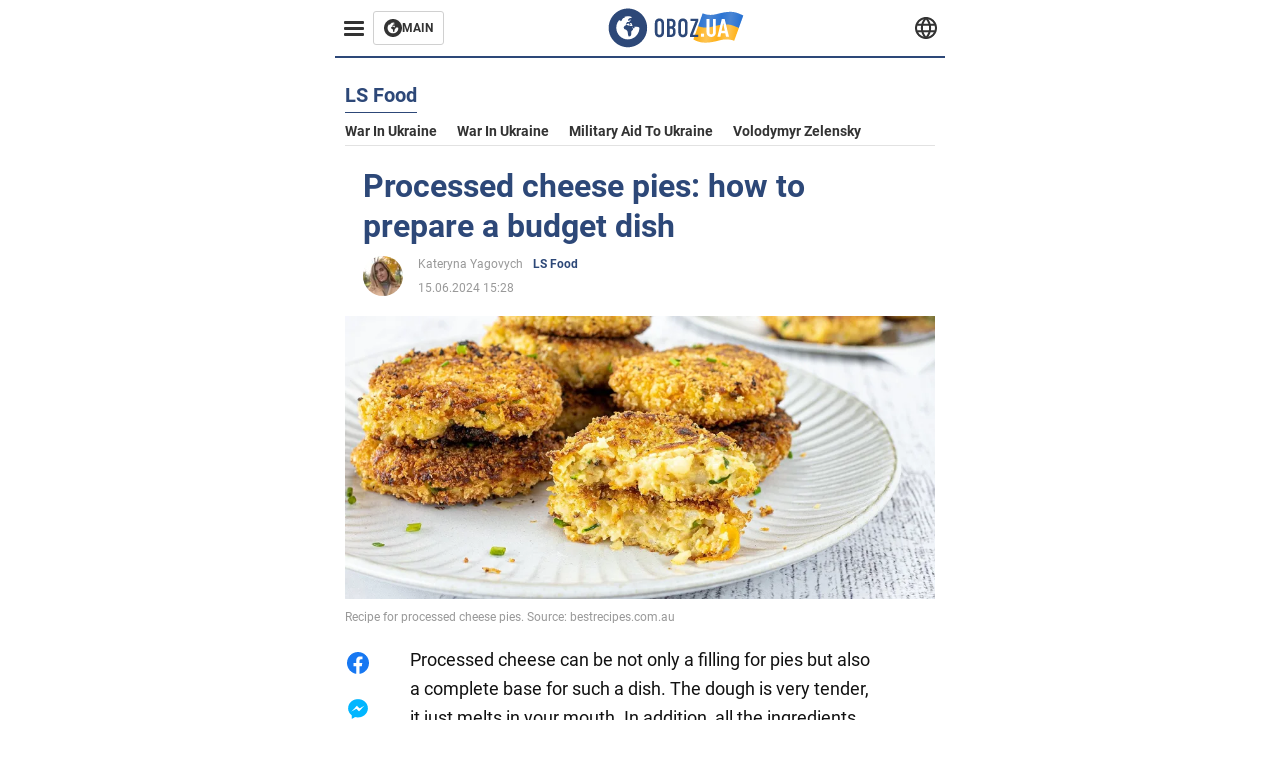

--- FILE ---
content_type: text/html; charset=utf-8
request_url: https://ls-eng.obozrevatel.com/section-ls-food/news-processed-cheese-pies-how-to-prepare-a-budget-dish-15-06-2024.html
body_size: 15892
content:
<!DOCTYPE html><html lang="en"><head><meta charSet="utf-8"><meta name="viewport" content="width=device-width, initial-scale=1.0, maximum-scale=1"><meta name="theme-color" content="#161A26"><link rel="dns-prefetch" href="//securepubads.g.doubleclick.net"><link rel="preconnect" href="//securepubads.g.doubleclick.net"><link rel="dns-prefetch" href="//cm.g.doubleclick.net"><link rel="preconnect" href="//cm.g.doubleclick.net"><title>Processed cheese pies: how to prepare a budget dish | OBOZ.UA</title><meta name="description" content="Very delicate taste | OBOZ.UA"><link rel="preload" as="image" imageSrcset="https://i2.obozrevatel.com/news/2024/6/15/french-onion-and-cheese-patties-967390-2.jpg?size=930x441 1000w, https://i2.obozrevatel.com/news/2024/6/15/french-onion-and-cheese-patties-967390-2.jpg?size=630x299 888w" imageSizes="(max-width: 887px) 888px,  				1000px"><meta property="og:type" content="website"><meta property="og:title" content="Processed cheese pies: how to prepare a budget dish"><meta property="og:description" content="Very delicate taste | OBOZ.UA"><meta property="og:site_name" content="OBOZ.UA"><meta property="og:image" content="https://i2.obozrevatel.com/news/2024/6/15/french-onion-and-cheese-patties-967390-2.jpg?size=2010x1050"><meta property="og:image:type" content="image/jpg"><meta property="og:image:width" content="2010px"><meta property="og:image:height" content="1050px"><meta property="og:url" content="https://ls-eng.obozrevatel.com/section-ls-food/news-processed-cheese-pies-how-to-prepare-a-budget-dish-15-06-2024.html"><meta name="twitter:card" content="summary_large_image"><meta name="twitter:title" content="Processed cheese pies: how to prepare a budget dish"><meta name="twitter:description" content="Very delicate taste | OBOZ.UA"><meta name="twitter:image" content="https://i2.obozrevatel.com/news/2024/6/15/french-onion-and-cheese-patties-967390-2.jpg?size=2010x1050"><meta name="twitter:dnt" content="on"><link rel="canonical" href="https://ls-eng.obozrevatel.com/section-ls-food/news-processed-cheese-pies-how-to-prepare-a-budget-dish-15-06-2024.html"><link rel="alternate" hrefLang="en" href="https://ls-eng.obozrevatel.com/section-ls-food/news-processed-cheese-pies-how-to-prepare-a-budget-dish-15-06-2024.html"><link rel="amphtml" href="https://ls-eng.obozrevatel.com/section-ls-food/newsamp-processed-cheese-pies-how-to-prepare-a-budget-dish-15-06-2024.html"><script type="application/ld+json">{"@context":"https://schema.org","@type":"BreadcrumbList","itemListElement":[{"@type":"ListItem","position":1,"item":{"@id":"https://ls-eng.obozrevatel.com/","name":"ENG OBOZLIFE"}},{"@type":"ListItem","position":2,"item":{"@id":"https://ls-eng.obozrevatel.com/section-ls-food/","name":"LS Food"}},{"@type":"ListItem","position":3,"item":{"@id":"https://ls-eng.obozrevatel.com/section-ls-food/news-processed-cheese-pies-how-to-prepare-a-budget-dish-15-06-2024.html","name":"Processed cheese pies: how to prepare a budget dish"}}]}</script><script type="application/ld+json">{"@context":"https://schema.org","@type":"NewsArticle","mainEntityOfPage":{"@type":"WebPage","@id":"https://ls-eng.obozrevatel.com/section-ls-food/news-processed-cheese-pies-how-to-prepare-a-budget-dish-15-06-2024.html"},"headline":"Processed cheese pies: how to prepare a budget dish","description":"Very delicate taste","url":"https://ls-eng.obozrevatel.com/section-ls-food/news-processed-cheese-pies-how-to-prepare-a-budget-dish-15-06-2024.html","image":{"@type":"ImageObject","url":"https://i2.obozrevatel.com/news/2024/6/15/french-onion-and-cheese-patties-967390-2.jpg?size=2010x1050"},"datePublished":"2024-06-15T12:28:00.000Z","dateModified":"2024-06-15T12:28:00.000Z","author":[{"@type":"Person","name":"Kateryna Yagovych","image":"https://i2.obozrevatel.com/person/2023/3/19/yagovich-ekaterina1.png?size=1000x1000","url":"https://eng.obozrevatel.com/person-ekaterina-yagovich.html"}],"publisher":{"@type":"Organization","name":"ENG OBOZLIFE","logo":{"@type":"ImageObject","url":"https://cdn2.obozrevatel.com/img/obozevatel_logo.png","width":"164","height":"40"}},"articleSection":"LS Food","articleBody":"Processed cheese can be not only a filling for pies but also a complete base for such a dish. The dough is very tender, it just melts in your mouth. In addition, all the ingredients are very budget-friendly.\nThe idea of making processed cheese pies was published on the Instagram page of food blogger mrs.demenchuk.\n\nIngredients:\n\nprocessed cheese (can be hard) - 2 pcs\negg - 2 pcs\nflour - 3 tbsp\nsalt, pepper - to taste\nbreading or flour\n\nMethod of preparation:\n\n1. Grate the cheese.\n\n2. Add the egg, flour, salt and pepper.\n\n3. Mix everything well.\n4. Form as desired.\n\n5. Roll in breading and fry on both sides under a lid."}</script><script>var _Oboz_News_pageType = "News";</script><script>
                    var viewport = Math.floor(window.innerWidth / 50) * 50;
                    var notsyCmd = window.notsyCmd || [];
                    notsyCmd.push(function (){
                        window.notsyInit({
                            
                            "page":"article_desktop",
                            "targeting":[
                                ["pageType","newsFull"],
                                ["platform","desktop"],
                                ["language", "en"],
                                ["domain", "ls-eng.obozrevatel.com"],
                                ["viewport", viewport],
                                ["page_view_count", null],
                                ,
                                ["authors", ["Kateryna Yagovych"]],
                                ["section", ["LS Food"]],
                                ["news_id", 37787],
                                ,
                            ].filter(Boolean)
                        })
                    })
                </script><script type="module">
                            import PhotoSwipeLightbox from '/photoswipe-lightbox.esm.js';

                            const lightbox = new PhotoSwipeLightbox({
                                gallery: '.newsFull',
                                children: '.newsFull_imageLink, .newsFull_mainImageLink',
                                pswpModule: () => import("/photoswipe.esm.js"),
                                wheelToZoom: true,
                                tapAction: (pt, e) => {
                                    if (e.target.classList.contains('pswp__img')) {
                                        pswp.next();
                                    } else {
                                        pswp.close();
                                    }
                                },
                            });

                            lightbox.init();
                        </script><link rel="preload" href="https://fonts.gstatic.com/s/roboto/v20/KFOkCnqEu92Fr1Mu51xMIzIFKw.woff2" as="font" type="font/woff2" crossOrigin="anonymous"><link rel="preload" href="https://fonts.gstatic.com/s/roboto/v20/KFOkCnqEu92Fr1Mu51xIIzI.woff2" as="font" type="font/woff2" crossOrigin="anonymous"><link rel="preload" href="https://fonts.gstatic.com/s/roboto/v20/KFOmCnqEu92Fr1Mu5mxKOzY.woff2" as="font" type="font/woff2" crossOrigin="anonymous"><link rel="preload" href="https://fonts.gstatic.com/s/roboto/v20/KFOmCnqEu92Fr1Mu4mxK.woff2" as="font" type="font/woff2" crossOrigin="anonymous"><link rel="preload" href="https://fonts.gstatic.com/s/roboto/v20/KFOlCnqEu92Fr1MmWUlfABc4EsA.woff2" as="font" type="font/woff2" crossOrigin="anonymous"><link rel="preload" href="https://fonts.gstatic.com/s/roboto/v20/KFOlCnqEu92Fr1MmWUlfBBc4.woff2" as="font" type="font/woff2" crossOrigin="anonymous"><link rel="preload" href="https://fonts.gstatic.com/s/ptsans/v16/jizaRExUiTo99u79D0KExQ.woff2" as="font" type="font/woff2" crossOrigin="anonymous"><link rel="preload" href="https://cdn2.obozrevatel.com/commons/index.min.css?v=965878200" as="style"><link rel="preload" href="https://cdn2.obozrevatel.com/commons/index.min.js?v=965878200" as="script"><link rel="preload" href="https://cdn2.obozrevatel.com/libs/lazyLoaderImage/index.min.js?v=965878200" as="script"><link rel="preload" href="https://securepubads.g.doubleclick.net/tag/js/gpt.js" as="script"><link rel="alternate" type="application/rss+xml" title="Obozrevatel | Latest news" href="https://eng.obozrevatel.com/api/media/out/rss/lastnews.xml"><link rel="shortcut icon" href="https://cdn2.obozrevatel.com/img/favicons/favicon.ico" type="image/x-icon"><link rel="apple-touch-icon" href="https://cdn2.obozrevatel.com/img/favicons/favicon-72x72.png"><link rel="apple-touch-icon" sizes="96x96" href="https://cdn2.obozrevatel.com/img/favicons/favicon-96x96.png"><link rel="apple-touch-icon" sizes="128x128" href="https://cdn2.obozrevatel.com/img/favicons/favicon-128x128.png"><link rel="apple-touch-icon" sizes="144x144" href="https://cdn2.obozrevatel.com/img/favicons/favicon-144x144.png"><link rel="apple-touch-icon-precomposed" href="https://cdn2.obozrevatel.com/img/favicons/favicon-72x72.png"><link rel="apple-touch-icon-precomposed" sizes="96x96" href="https://cdn2.obozrevatel.com/img/favicons/favicon-96x96.png"><link rel="apple-touch-icon-precomposed" sizes="128x128" href="https://cdn2.obozrevatel.com/img/favicons/favicon-128x128.png"><link rel="apple-touch-icon-precomposed" sizes="144x144" href="https://cdn2.obozrevatel.com/img/favicons/favicon-144x144.png"><link rel="stylesheet" href="https://cdn2.obozrevatel.com/commons/index.min.css?v=965878200"><script>var _Oboz_Core_env = "production";var _Oboz_context = {"cookie":{"cookie":"","parsedCookie":{},"newCookie":{"oboz_trafficSource":{"value":"direct","options":{"path":"/","max-age":1800,"domain":".obozrevatel.com"}},"oboz_userPageViewCount":{"value":"1","options":{"path":"/","max-age":1800,"domain":".obozrevatel.com"}}}},"httpRequestHeaders":{"host":"ls-eng.obozrevatel.com","x-request-id":"e5f4c039655b834a792ad5c02a718ff9","x-real-ip":"104.23.243.247","x-forwarded-for":"104.23.243.247","x-forwarded-host":"ls-eng.obozrevatel.com","x-forwarded-port":"80","x-forwarded-proto":"http","x-forwarded-scheme":"http","x-scheme":"http","x-original-forwarded-for":"18.222.76.14","x-platform-device":"desktop","sec-fetch-site":"none","sec-fetch-mode":"navigate","accept-encoding":"gzip, br","sec-fetch-dest":"document","cf-ray":"9c308b1a28ccb965-CMH","sec-fetch-user":"?1","pragma":"no-cache","cache-control":"no-cache","upgrade-insecure-requests":"1","user-agent":"Mozilla/5.0 (Macintosh; Intel Mac OS X 10_15_7) AppleWebKit/537.36 (KHTML, like Gecko) Chrome/131.0.0.0 Safari/537.36; ClaudeBot/1.0; +claudebot@anthropic.com)","accept":"text/html,application/xhtml+xml,application/xml;q=0.9,image/webp,image/apng,*/*;q=0.8,application/signed-exchange;v=b3;q=0.9","cdn-loop":"cloudflare; loops=1","cf-connecting-ip":"18.222.76.14","cf-ipcountry":"US","cf-visitor":"{\"scheme\":\"https\"}"},"langCode":"en","languages":[],"platform":"desktop","url":"https://ls-eng.obozrevatel.com/section-ls-food/news-processed-cheese-pies-how-to-prepare-a-budget-dish-15-06-2024.html","defaultLangCode":"en","isAmp":false,"domain":"ls","ampUrl":"https://ls-eng.obozrevatel.com/section-ls-food/newsamp-processed-cheese-pies-how-to-prepare-a-budget-dish-15-06-2024.html","homeUrl":"https://ls-eng.obozrevatel.com/","homeUrlDefault":"https://eng.obozrevatel.com/","pageUrls":{"en":{"url":"https://ls-eng.obozrevatel.com/section-ls-food/news-processed-cheese-pies-how-to-prepare-a-budget-dish-15-06-2024.html","rssLastNews":"https://eng.obozrevatel.com/api/media/out/rss/lastnews.xml"}}};</script></head><body><noscript><iframe height="0" width="0" style="display:none;visibility:hidden" src="https://www.googletagmanager.com/ns.html?id=GTM-5ZV62SC"></iframe></noscript><svg display="none"><symbol id="common-views" viewBox="-2 -2 32 21"><path fill="currentColor" d="M14,0C6.3,0,0,4.7,0,10.7a5.4,5.4,0,0,0,.3,1.9C1.2,8.8,5,5.7,10.1,4.5A7.2,7.2,0,0,0,7.4,10,6.8,6.8,0,0,0,14,17a6.8,6.8,0,0,0,6.6-7,7.3,7.3,0,0,0-2.5-5.5c4.9,1.1,8.8,4.3,9.8,8.1,0-.7.1-1.4.1-1.9C28,4.7,21.7,0,14,0Z"></path></symbol><symbol id="common-arrowLeft" viewBox="0 0 16 45"><path d="M12.4238 43.2222C12.8379 43.9394 13.7555 44.1854 14.4729 43.7712C15.1903 43.3571 15.436 42.4394 15.0219 41.7222L3.93988 22.5276L15.0254 3.32639C15.4398 2.60904 15.1937 1.69113 14.4765 1.27752C13.7593 0.863908 12.8419 1.1094 12.4275 1.82676L0.927643 21.7453C0.657071 22.2169 0.651494 22.8319 0.923831 23.3036L12.4238 43.2222Z" fill="currentColor"></path></symbol><symbol id="common-more" viewBox="0 0 25 24" fill="currentColor" xmlns="http://www.w3.org/2000/svg"><circle cx="4.66602" cy="12" r="2"></circle><circle cx="12.666" cy="12" r="2"></circle><circle cx="20.666" cy="12" r="2"></circle></symbol></svg><header class="header"><div class="header_warpp"><div class="header_menu"><div class="header_menuWrapp"><button class="header_menuBtn"><span class="header_menuIcon"></span></button><div class="btn_main"><div class="btn_mainIcon"><svg xmlns="http://www.w3.org/2000/svg" width="18" height="18" viewBox="0 0 18 18" fill="none"><path d="M8.99996 0C4.04036 0 0 4.019 0 9C0 13.981 4.04036 18 8.99996 18C13.9809 18 17.9999 13.9596 17.9999 9C18.0213 4.019 13.9809 0 8.99996 0ZM14.3871 9.23515C14.2375 12.0998 11.8859 14.3658 8.97858 14.3658C5.98572 14.3658 3.57005 11.9501 3.57005 8.95724C3.57005 7.78147 3.93347 6.69121 4.5748 5.81473C4.85271 5.42993 5.23751 5.38717 5.34439 5.40855C5.34439 5.40855 5.38715 5.49406 5.45128 5.6437C5.51541 5.79335 5.60092 5.87886 5.70781 5.87886C5.85745 5.87886 5.98572 5.72922 6.11399 5.42993C6.26363 5.04513 6.45603 4.7886 6.62705 4.63895C6.81945 4.48931 6.99047 4.38242 7.18286 4.31829C7.247 4.29691 7.31113 4.29691 7.37526 4.27553C7.46077 4.25416 7.5249 4.2114 7.5249 4.16865C7.5249 4.06176 7.48215 3.97625 7.37526 3.89074C7.82419 3.69834 8.40139 3.59145 9.08547 3.59145C9.70542 3.59145 10.0475 3.67696 10.0475 3.67696C10.5178 3.80523 10.8598 4.019 10.8384 4.16865C10.8171 4.31829 10.6033 4.4038 10.3681 4.36104C10.133 4.31829 9.7268 4.51069 9.47026 4.74584C9.21373 4.981 9.04271 5.28028 9.08547 5.38717C9.12822 5.49406 9.23511 5.62233 9.27787 5.62233C9.342 5.6437 9.40613 5.70784 9.44889 5.77197C9.49164 5.8361 9.57715 5.85748 9.61991 5.81473C9.68404 5.77197 9.7268 5.66508 9.70542 5.53682C9.70542 5.42993 9.81231 5.23753 9.96195 5.13064C10.1116 5.02375 10.2185 5.08789 10.2185 5.28028C10.2185 5.47268 10.133 5.72922 10.0261 5.8361C9.94057 5.96437 9.68404 6.13539 9.47026 6.2209C9.25649 6.30641 8.59378 6.19952 8.42276 6.43468C8.31588 6.58432 8.65792 6.73397 8.44414 6.84085C8.31588 6.90499 8.16623 6.84086 8.1021 6.96912C8.03797 7.09739 7.99521 7.33254 8.1021 7.41805C8.23036 7.54632 8.61516 7.3753 8.63654 7.22565C8.65792 7.05463 8.80756 7.05463 8.91445 7.07601C9.02133 7.09739 9.17098 7.05463 9.23511 6.9905C9.29924 6.92637 9.44889 6.92637 9.5344 6.9905C9.61991 7.05463 9.74817 7.20428 9.76955 7.33254C9.81231 7.43943 9.83368 7.52494 9.68404 7.61045C9.61991 7.65321 9.64128 7.71734 9.70542 7.73872C9.76955 7.78147 9.96195 7.7601 10.0261 7.71734C10.0902 7.67458 10.133 7.54632 10.1543 7.48218C10.1757 7.41805 10.2826 7.46081 10.3467 7.43943C10.4109 7.39667 10.3681 7.3753 10.2826 7.24703C10.1757 7.11876 9.98333 7.07601 9.96195 6.84085C9.94057 6.75534 10.1543 6.73397 10.3681 6.73397C10.5605 6.73397 10.7743 6.94774 10.8171 7.20428C10.8598 7.46081 10.9667 7.65321 11.0522 7.65321C11.1377 7.65321 11.1377 8.08076 10.9881 8.12352C10.8384 8.16627 10.4964 8.18765 10.2185 8.10214C9.7268 7.97387 9.1496 7.84561 8.97858 7.82423C8.78618 7.80285 8.63654 7.65321 8.4869 7.63183C8.18761 7.58907 7.82419 7.90974 7.82419 7.90974C7.43939 8.038 7.18286 8.31591 7.11873 8.55107C7.07598 8.78622 7.09735 9.12827 7.16149 9.29929C7.22562 9.47031 7.52491 9.66271 7.80281 9.72684C8.08072 9.79097 8.50827 10.133 8.7648 10.4964C8.9572 11.266 9.04271 11.9074 9.04271 11.9074C9.10685 12.399 9.25649 12.8694 9.40613 12.9549C9.55577 13.0618 10.1971 12.9121 10.4109 12.4846C10.646 12.057 10.5605 10.9026 10.6247 10.6675C10.6888 10.4537 11.3301 9.962 11.3729 9.74822C11.4156 9.55582 11.3301 9.27791 11.3301 9.27791C11.1377 8.82898 11.0094 8.44418 11.0522 8.4228C11.095 8.40143 11.2232 8.59382 11.3301 8.87173C11.437 9.12827 11.7149 9.29929 11.9073 9.21378C12.1211 9.12827 12.1425 8.82898 11.9928 8.50831C12.4845 8.46556 12.9762 8.46556 13.4037 8.50831C13.8313 8.55107 14.1947 8.72209 14.2802 8.8076C14.3871 9.08551 14.3871 9.23515 14.3871 9.23515Z" fill="#333333"></path></svg></div><div class="btn_mainTitle">MAIN</div><a class="btn_mainLink" href="https://www.obozrevatel.com/" target="_blank"></a></div></div><nav class="header_menuNav"><div class="header_menuList"><div class="header_menuLogo"><a class="header_menuLogoLink" href="https://ls-eng.obozrevatel.com/"></a><img class="header_menuLogoImg" src="https://cdn2.obozrevatel.com/img/Logo_Blue_Flag.svg" alt="logo"></div></div></nav></div><div class="header_content"><div class="header_logo"><img src="https://cdn2.obozrevatel.com/img/Logo_Blue_Flag.svg" alt="logo"><a class="header_logoLink" href="https://eng.obozrevatel.com/"></a></div><nav class="header_lineMenu adaptiveLine --default"><div class="header_lineMenuItems adaptiveLine_items"></div><div class="header_lineMenuNavItemMore adaptiveLine_more header_lineMenuNavItem"><div class="navItemMore moreBtn opener"><div class="icon --icon-more"><svg xmlns="http://www.w3.org/2000/svg" version="1.1" preserveAspectRatio="xMinYMin" fill="none"><use href="#common-more"></use></svg></div></div><div class="navItemMore_items more_items"></div></div></nav></div><div class="header_lang "><div class="header_langBtn"><div class="socialIcon --planet"><svg width="22" height="22" viewBox="0 0 22 22" fill="none" xmlns="http://www.w3.org/2000/svg"><g clip-path="url(#clip0_225_1412)"><path fill-rule="evenodd" clip-rule="evenodd" d="M4.63095 2.03241C6.49216 0.711213 8.71814 0.00146484 11.0006 0.00146484C13.2831 0.00146484 15.5091 0.711213 17.3703 2.03241C19.2315 3.35361 20.6358 5.22086 21.3887 7.37557L21.3888 7.37582C21.7854 8.51164 22.0002 9.73187 22.0002 10.9998H20.9625L22.0002 10.9986C22.0002 10.999 22.0002 10.9994 22.0002 10.9998C22.0015 12.2336 21.7949 13.4589 21.3891 14.6241L21.3887 14.6251C20.6358 16.7798 19.2315 18.6471 17.3703 19.9683C15.5091 21.2895 13.2831 21.9992 11.0006 21.9992C8.71814 21.9992 6.49216 21.2895 4.63095 19.9683C2.76975 18.6471 1.36543 16.7798 0.612508 14.6251L0.612137 14.624C0.206389 13.4588 -0.000218116 12.2336 0.000981759 10.9998C-0.000152653 9.76628 0.206461 8.54143 0.612157 7.37657L0.612508 7.37557C1.36543 5.22086 2.76975 3.35361 4.63095 2.03241ZM11.0006 2.07687C9.14862 2.07687 7.34247 2.65275 5.83229 3.72477C4.73582 4.50311 3.83478 5.51502 3.18957 6.68018H18.8117C18.1664 5.51502 17.2654 4.50311 16.1689 3.72477C14.6588 2.65275 12.8526 2.07687 11.0006 2.07687ZM2.36101 8.75558C2.17151 9.48722 2.07561 10.241 2.07638 10.9987V11.0009C2.07557 11.759 2.17148 12.5131 2.36105 13.2451H19.6402C19.8298 12.5131 19.9257 11.759 19.9248 11.0009V10.9998C19.9248 10.2234 19.826 9.47148 19.6405 8.75558H2.36101ZM18.8117 15.3205C18.1664 16.4856 17.2654 17.4976 16.1689 18.2759C14.6588 19.3479 12.8526 19.9238 11.0006 19.9238C9.14862 19.9238 7.34247 19.3479 5.83229 18.2759C4.73582 17.4976 3.83478 16.4856 3.18957 15.3205H18.8117Z" fill="#333333"></path><path fill-rule="evenodd" clip-rule="evenodd" d="M11.0005 0.000488281C11.2757 0.000488281 11.5397 0.109817 11.7343 0.304424C17.6407 6.21087 17.6407 15.7894 11.7343 21.6958C11.5397 21.8904 11.2757 21.9997 11.0005 21.9997C10.7253 21.9997 10.4614 21.8904 10.2667 21.6958C4.3603 15.7894 4.3603 6.21087 10.2667 0.304424C10.4614 0.109817 10.7253 0.000488281 11.0005 0.000488281ZM11.0005 2.56826C15.1181 7.42239 15.1181 14.5778 11.0005 19.432C6.88292 14.5778 6.88292 7.42239 11.0005 2.56826Z" fill="#333333"></path></g><defs><clipPath id="clip0_225_1412"><rect width="22" height="22" fill="white"></rect></clipPath></defs></svg></div></div><div class="header_langList"></div></div></div></header><main class="main"><aside class="asideBanner"><div class="asideBanner_item"></div></aside><div class="main_content"><article class="sectionTopHeding"><div class="sectionTopHeding_title"><p class="sectionPage_h1">LS Food</p></div><div class="sectionTopHeding_list"><a href="https://eng.obozrevatel.com/tag-war-in-ukraine.html" class="sectionTopHeding_link">War in Ukraine</a><a href="https://eng.obozrevatel.com/tag-ukrainian-armed-forces-counter-offensive.html" class="sectionTopHeding_link">War in Ukraine</a><a href="https://eng.obozrevatel.com/tag-military-aid-to-ukraine.html" class="sectionTopHeding_link">Military aid to Ukraine</a><a href="https://eng.obozrevatel.com/person-vladimir-zelensky.html" class="sectionTopHeding_link">Volodymyr Zelensky</a></div></article><div class="sectionCol"><div class="sectionCol_item"><section class="newsFull" data-news-id="37787" data-url="https://ls-eng.obozrevatel.com/section-ls-food/news-processed-cheese-pies-how-to-prepare-a-budget-dish-15-06-2024.html" data-lang="en" data-title="Processed cheese pies: how to prepare a budget dish | OBOZ.UA" data-section-id="12"><svg display="none"><symbol id="newsFull-facbook-circle" viewBox="0 0 20 20"><path fill-rule="evenodd" clip-rule="evenodd" d="M11.2968 19.9167C16.207 19.2809 20 15.0834 20 10C20 4.47715 15.5228 0 10 0C4.47715 0 0 4.47715 0 10C0 14.9693 3.6247 19.0921 8.37443 19.8685V12.932H6V10.0583H8.37443V7.96117C8.37443 4.52427 10.621 4 11.9178 4C12.5779 4 13.3136 4.10057 13.8123 4.16874C13.8794 4.17791 13.9422 4.1865 14 4.19417V6.64078H12.831C11.516 6.64078 11.2603 7.67638 11.2968 8.19417V10.0583H13.8904L13.4521 12.932H11.2968V19.9167Z" fill="#1778F2"></path></symbol><symbol id="newsFull-facbookMessager" viewBox="0 0 20 20"><path d="M0 9.25917C0 12.1725 1.45339 14.7717 3.72599 16.4692V20L7.13113 18.1317C8.0395 18.3825 9.00204 18.5192 9.99958 18.5192C15.5223 18.5192 20 14.3742 20 9.26C20.0008 4.14583 15.5231 0 10.0004 0C4.47769 0 0 4.145 0 9.25917H0ZM8.94537 6.66583L11.5538 9.38167L16.4599 6.66583L10.993 12.4675L8.44702 9.7525L3.47764 12.4683L8.94537 6.66583Z" fill="#01B6FF"></path></symbol><symbol id="newsFull-clock" viewBox="0 0 16 16"><circle cx="7.5" cy="7.5" r="6" stroke="#2D4878"></circle><rect x="7" y="7" width="4" height="1" fill="#2D4878"></rect><rect x="7" y="8" width="5" height="1" transform="rotate(-90 7 8)" fill="#2D4878"></rect></symbol><symbol id="newsFull-facebookMessanger" viewBox="0 0 20 20"><path d="M0 9.25917C0 12.1725 1.45339 14.7717 3.72599 16.4692V20L7.13113 18.1317C8.0395 18.3825 9.00204 18.5192 9.99958 18.5192C15.5223 18.5192 20 14.3742 20 9.26C20.0008 4.14583 15.5231 0 10.0004 0C4.47769 0 0 4.145 0 9.25917H0ZM8.94537 6.66583L11.5538 9.38167L16.4599 6.66583L10.993 12.4675L8.44702 9.7525L3.47764 12.4683L8.94537 6.66583Z" fill="#01B6FF"></path></symbol><symbol id="newsFull-telegram" viewBox="0 0 20 20"><path d="M0.931254 9.01823L18.668 2.08486C19.4912 1.78334 20.2102 2.28846 19.9435 3.55049L19.945 3.54893L16.925 17.9737C16.7012 18.9963 16.1018 19.245 15.2632 18.7632L10.6642 15.3268L8.44599 17.4934C8.20071 17.7421 7.99376 17.9519 7.51853 17.9519L7.84506 13.2069L16.3685 5.40001C16.7395 5.06896 16.2857 4.88246 15.7967 5.21195L5.2635 11.9355L0.722766 10.4994C-0.262949 10.1823 -0.284411 9.50004 0.931254 9.01823Z" fill="#0088CC"></path></symbol><symbol id="newsFull-twitter" viewBox="0 0 20 20"><path d="M19.9061 4.07991C19.2801 4.3399 18.529 4.59989 17.903 4.72988C18.2786 4.72988 18.6542 4.07991 18.9045 3.81992C19.1549 3.42994 19.4053 3.03995 19.5305 2.51998V2.38998H19.4053C18.7793 2.77997 17.903 3.16995 17.1518 3.29994C17.0266 3.29994 17.0266 3.29994 17.0266 3.29994C16.1911 2.43241 14.9493 2 13.7715 2C12.6197 2 11.3142 2.75883 10.6416 3.68993C10.266 4.2099 10.0156 4.72988 9.89045 5.37985C9.76526 6.02982 9.76526 6.5498 9.89045 7.19977C9.89045 7.32977 9.89045 7.32977 9.76526 7.32977C6.51017 6.80979 3.75587 5.50985 1.50235 2.90996C1.37715 2.77997 1.37715 2.77997 1.25196 2.90996C0.250391 4.46989 0.751174 6.80979 2.00313 8.10973C2.12833 8.23973 2.37872 8.36972 2.50391 8.49972C2.37872 8.49972 1.62754 8.36972 0.876369 7.97974C0.751174 7.97974 0.751174 7.97974 0.751174 8.10973C0.751174 8.23973 0.751174 8.36972 0.751174 8.62971C0.876369 10.1896 2.00313 11.6196 3.38028 12.1396C3.50548 12.2696 3.75587 12.2696 3.88106 12.2696C3.50548 12.3995 3.25509 12.3995 2.37872 12.2696C2.25352 12.2696 2.25352 12.2696 2.25352 12.3995C2.8795 14.3495 4.38185 14.8694 5.50861 15.2594C5.6338 15.2594 5.759 15.2594 6.00939 15.2594C5.6338 15.7794 4.38185 16.2994 3.75587 16.4294C2.62911 17.0793 1.37715 17.2093 0.250391 17.0793C0.125196 17.0793 0 17.0793 0 17.0793V17.2093C0.250391 17.3393 0.500782 17.4693 0.751174 17.5993C1.50235 17.9893 2.25352 18.3793 3.0047 18.5093C7.13615 19.6792 11.7684 18.7693 14.7731 15.6494C17.1518 13.1795 18.0282 9.66967 18.0282 6.28981C18.0282 6.15982 18.1534 6.02982 18.2786 6.02982C18.9045 5.50985 19.4053 4.98987 19.9061 4.3399C20.0313 4.2099 20.0313 4.07991 19.9061 4.07991C20.0313 4.07991 20.0313 4.07991 19.9061 4.07991C20.0313 3.94992 20.0313 4.07991 19.9061 4.07991Z" fill="#33CCFF"></path></symbol><symbol id="newsFull-fax" viewBox="0 0 20 18"><path d="M18 3C17 3 17.8163 3 17 3C17 2.25858 17 1.5 17 1C17 0.5 16.5 0 16 0C15.5 0 4.5 0 4 0C3.5 0 3 0.5 3 1C3 1.5 3 2.25858 3 3C2.18366 3 3 3 2 3C1 3 0 4 0 5C0 6 0 10 0 11C0 12 1 13 2 13C3 13 2.18366 13 3 13C3 14.4175 3 16.5 3 17C3 17.5 3.5 18.0001 4 18C4.5 17.9999 8.07213 17.9999 10.0001 17.9999C11.9281 17.9999 15.5 18 16 18C16.5 18 17 17.5 17 17C17 16.5 17 14.3688 17 13C17.8163 13 17 13 18 13C19 13 20 12 20 11C20 10 20 6 20 5C20 4 19 3 18 3ZM3 7C2.5 7 2 6.5 2 6C2 5.5 2.5 5 3 5C3.5 5 4 5.5 4 6C4 6.5 3.5 7 3 7ZM16 17H4V10H16V17ZM16 3C12.0544 3 7.94559 3 4 3C4 2.53319 4 2.5 4 2C4 1.5 4.5 1 5 1C5.5 1 14.5 1 15 1C15.5 1 16 1.5 16 2C16 2.5 16 2.53322 16 3Z" fill="#999999"></path></symbol><symbol id="newsFull-latter" viewBox="0 0 20 14"><path d="M18.9954 0.264923C18.7023 0.0963867 18.3624 0 18 0H2C1.63317 0 1.28941 0.0987585 0.993848 0.271138L9.28442 8.56171C9.67494 8.95224 10.3081 8.95223 10.6986 8.56171L18.9954 0.264923Z" fill="#999999"></path><path d="M19.7109 0.963659L13.7331 6.9415L19.7538 12.9622C19.9107 12.6767 20 12.3488 20 12V2C20 1.62061 19.8944 1.26589 19.7109 0.963659Z" fill="#999999"></path><path d="M13.0259 7.64861L11.4057 9.26882C10.6247 10.0499 9.35836 10.0499 8.57731 9.26882L6.95711 7.64861L0.921279 13.6844C1.23251 13.8842 1.60273 14 2 14H18C18.3929 14 18.7593 13.8867 19.0684 13.691L13.0259 7.64861Z" fill="#999999"></path><path d="M6.25 6.9415L0.282728 0.974232C0.103193 1.27415 0 1.62503 0 2V12C0 12.3443 0.0870182 12.6683 0.240264 12.9512L6.25 6.9415Z" fill="#999999"></path></symbol><symbol id="newsFull-copy" viewBox="0 0 20 20"><path d="M2.42405 17.576C2.8759 18.0284 3.4127 18.3872 4.00363 18.6315C4.59455 18.8759 5.22794 19.0011 5.8674 19C6.50701 19.0011 7.14054 18.8759 7.73161 18.6315C8.32269 18.3871 8.85967 18.0284 9.31173 17.576L11.378 15.5091C11.7582 15.1288 11.7581 14.5122 11.3778 14.1319C10.9975 13.7515 10.3807 13.7516 10.0004 14.132L7.93439 16.1987C7.38547 16.7451 6.64245 17.0519 5.86789 17.0519C5.09333 17.0519 4.35031 16.7451 3.80139 16.1987C3.25445 15.65 2.94733 14.907 2.94733 14.1323C2.94733 13.3576 3.25445 12.6145 3.80139 12.0659L5.8681 10C6.24857 9.61969 6.24863 9.00293 5.86822 8.62254C5.48794 8.24228 4.87142 8.24222 4.49107 8.62242L2.42405 10.6886C1.51213 11.6027 1 12.8411 1 14.1323C1 15.4234 1.51213 16.6619 2.42405 17.576ZM17.5768 9.31134C18.4882 8.397 19 7.15865 19 5.86766C19 4.57666 18.4882 3.33832 17.5768 2.42398C16.6626 1.5121 15.4241 1 14.1329 1C12.8417 1 11.6032 1.5121 10.6891 2.42398L8.62285 4.49084C8.24261 4.87119 8.24266 5.48777 8.62297 5.86806C9.00335 6.24842 9.62006 6.24836 10.0004 5.86794L12.0664 3.80126C12.6153 3.25482 13.3584 2.94804 14.1329 2.94804C14.9075 2.94804 15.6505 3.25482 16.1994 3.80126C16.7464 4.3499 17.0535 5.09298 17.0535 5.86766C17.0535 6.64234 16.7464 7.38542 16.1994 7.93406L14.1327 9.99994C13.7522 10.3803 13.7522 10.997 14.1326 11.3774C14.5129 11.7577 15.1294 11.7577 15.5097 11.3775L17.5768 9.31134Z" fill="#999999"></path><path d="M7.13604 14.2931C6.7456 14.6836 6.1126 14.6836 5.72205 14.2933L5.70754 14.2788C5.31681 13.8883 5.31672 13.255 5.70733 12.8644L12.8645 5.70738C13.2551 5.31675 13.8885 5.31688 14.279 5.70767L14.2935 5.72218C14.6837 6.11275 14.6836 6.7457 14.2932 7.13611L7.13604 14.2931Z" fill="#999999"></path></symbol></svg><div class="newsFull_header"><h1 class="newsFull_headerTitle">Processed cheese pies: how to prepare a budget dish</h1><div class="author"><div class="author_img"><img src="https://i2.obozrevatel.com/person/2023/3/19/yagovich-ekaterina1.png?size=40x40"><a class="author_imgLink" href="https://eng.obozrevatel.com/person-ekaterina-yagovich.html"></a></div><div class="author_wrapper"><a class="author_name" href="https://eng.obozrevatel.com/person-ekaterina-yagovich.html">Kateryna Yagovych</a><a class="author_label" href="https://ls-eng.obozrevatel.com/section-ls-food/">LS Food</a><time class="author_time">15.06.2024 15:28</time><div class="reaction"></div></div></div></div><div class="newsFull_mainImg"><div class="newsFull_mainImgWrapp" data-video-url="null"><a href="https://i2.obozrevatel.com/news/2024/6/15/french-onion-and-cheese-patties-967390-2.jpg?size=930x441" data-pswp-width="930" data-pswp-height="441" class="newsFull_mainImageLink" target="_blank"><img alt="" src="https://i2.obozrevatel.com/news/2024/6/15/french-onion-and-cheese-patties-967390-2.jpg?size=930x441" srcSet="https://i2.obozrevatel.com/news/2024/6/15/french-onion-and-cheese-patties-967390-2.jpg?size=930x441 1320w, https://i2.obozrevatel.com/news/2024/6/15/french-onion-and-cheese-patties-967390-2.jpg?size=630x299 1000w" loading="eager" fetchpriority="high"></a></div><div class="newsFull_mainImgDesc">Recipe for processed cheese pies. Source: bestrecipes.com.au</div></div><div class="newsFull_body"><div class="newsFull_bodyWrapper"><div class="newsFull_share"><div class="newsFull_shareList"><div class="newsFull_shareItem"><a class="newsFull_shareLink" href="https://www.facebook.com/obozrevatel" target="_blank"></a><img class="newsFull_shareIcon" src="https://cdn2.obozrevatel.com/img/facebook.svg"></div><div class="newsFull_shareItem"><a class="newsFull_shareLink" href="https://m.me/obozrevatel?ref=On-Site%20Subs.FB-plug" target="_blank"></a><img class="newsFull_shareIcon" src="https://cdn2.obozrevatel.com/img/messenger.svg"></div><div class="newsFull_shareItem"><a class="newsFull_shareLink" href="https://t.me/uaobozrevatel" target="_blank"></a><img class="newsFull_shareIcon" src="https://cdn2.obozrevatel.com/img/telegram.svg"></div><div class="newsFull_shareItem"><a class="newsFull_shareLink" href="https://twitter.com/obozrevatel_ua" target="_blank"></a><img class="newsFull_shareIcon" src="https://cdn2.obozrevatel.com/img/twitter.svg"></div></div></div></div><div class="newsFull_text"><p>Processed cheese can be not only a filling for pies but also a complete base for such a dish. The dough is very tender, it just melts in your mouth. In addition, all the ingredients are very budget-friendly.</p><aside class="banner --size_330x280"><div class="banner_title">ADVERTISIMENT</div><div class="OBZ_ITA_336"></div></aside><p>The idea of making processed cheese pies was published on the <a href="https://www.instagram.com/reel/CnfUDxwL8gO/?igshid=MDM4ZDc5MmU%3D" target="_blank" rel="follow">Instagram</a> page of food blogger <a href="https://www.instagram.com/mrs.demenchuk/" rel="follow">mrs.demenchuk.</a></p><div class="newsFull_embed newsFull_imageWrap" data-descr="Recipe for processed cheese pies. Source: Screenshot of a post on the Instagram page of food blogger mrs.demenchuk">
                    <a href="https://i2.obozrevatel.com/gallery/2024/6/15/screenshot127.png" data-pswp-width="671" data-pswp-height="599" target="_blank" class="newsFull_imageLink">
                        <i style="display: block; padding-bottom: min(89.27%, 599px);"></i>
                        <img class="newsFull_image" src="https://i2.obozrevatel.com/gallery/2024/6/15/screenshot127.png" srcset="https://i2.obozrevatel.com/gallery/2024/6/15/screenshot127.png" data-srcset="https://i2.obozrevatel.com/gallery/2024/6/15/screenshot127.png" alt="Processed cheese pies: how to prepare a budget dish" style="max-height: 599px" loading="lazy">
                    </a>
                </div><p><b>Ingredients:</b></p><ul>
<li>processed cheese (can be hard) - 2 pcs</li>
<li>egg - 2 pcs</li>
<li>flour - 3 tbsp</li>
<li>salt, pepper - to taste</li>
<li>breading or flour</li>
</ul><p><b>Method of preparation:</b></p><div class="newsFull_embed newsFull_imageWrap" data-descr="Add eggs to the cheese. Source: Screenshot of a post on the Instagram page of food blogger mrs.demenchuk">
                    <a href="https://i2.obozrevatel.com/gallery/2024/6/15/screenshot123.png" data-pswp-width="313" data-pswp-height="496" target="_blank" class="newsFull_imageLink">
                        <i style="display: block; padding-bottom: min(158.47%, 496px);"></i>
                        <img class="newsFull_image" src="https://i2.obozrevatel.com/gallery/2024/6/15/screenshot123.png" srcset="https://i2.obozrevatel.com/gallery/2024/6/15/screenshot123.png" data-srcset="https://i2.obozrevatel.com/gallery/2024/6/15/screenshot123.png" alt="Processed cheese pies: how to prepare a budget dish" style="max-height: 496px" loading="lazy">
                    </a>
                </div><p>1. Grate the cheese.</p><div class="newsFull_embed newsFull_imageWrap" data-descr="Add flour. Source: Screenshot of a post on the Instagram page of food blogger mrs.demenchuk">
                    <a href="https://i2.obozrevatel.com/gallery/2024/6/15/screenshot125.png" data-pswp-width="286" data-pswp-height="473" target="_blank" class="newsFull_imageLink">
                        <i style="display: block; padding-bottom: min(165.38%, 473px);"></i>
                        <img class="newsFull_image" src="https://i2.obozrevatel.com/gallery/2024/6/15/screenshot125.png" srcset="https://i2.obozrevatel.com/gallery/2024/6/15/screenshot125.png" data-srcset="https://i2.obozrevatel.com/gallery/2024/6/15/screenshot125.png" alt="Processed cheese pies: how to prepare a budget dish" style="max-height: 473px" loading="lazy">
                    </a>
                </div><p>2. Add the egg, flour, salt and pepper.</p><div class="newsFull_embed newsFull_imageWrap" data-descr="Stir the base. Source: Screenshot of a post on the Instagram page of food blogger mrs.demenchuk">
                    <a href="https://i2.obozrevatel.com/gallery/2024/6/15/screenshot126.png" data-pswp-width="320" data-pswp-height="532" target="_blank" class="newsFull_imageLink">
                        <i style="display: block; padding-bottom: min(166.25%, 532px);"></i>
                        <img class="newsFull_image" src="https://i2.obozrevatel.com/gallery/2024/6/15/screenshot126.png" srcset="https://i2.obozrevatel.com/gallery/2024/6/15/screenshot126.png" data-srcset="https://i2.obozrevatel.com/gallery/2024/6/15/screenshot126.png" alt="Processed cheese pies: how to prepare a budget dish" style="max-height: 532px" loading="lazy">
                    </a>
                </div><p>3. Mix everything well.</p><p>4. Form as desired.</p><div class="newsFull_embed newsFull_imageWrap" data-descr="Dip in sauce. Source: Screenshot of a post on the Instagram page of food blogger mrs.demenchuk">
                    <a href="https://i2.obozrevatel.com/gallery/2024/6/15/screenshot124.png" data-pswp-width="321" data-pswp-height="532" target="_blank" class="newsFull_imageLink">
                        <i style="display: block; padding-bottom: min(165.73%, 532px);"></i>
                        <img class="newsFull_image" src="https://i2.obozrevatel.com/gallery/2024/6/15/screenshot124.png" srcset="https://i2.obozrevatel.com/gallery/2024/6/15/screenshot124.png" data-srcset="https://i2.obozrevatel.com/gallery/2024/6/15/screenshot124.png" alt="Processed cheese pies: how to prepare a budget dish" style="max-height: 532px" loading="lazy">
                    </a>
                </div><p>5. Roll in breading and fry on both sides under a lid.</p><aside class="banner --size_330x280"><div class="banner_title">ADVERTISIMENT</div><div class="OBZ_BTA_300"></div></aside><div class="newsFull_textTag"></div><div class="newsFull_breadcrumbs"><a href="/"><img class="breadcrumbs_logoIcon" src="https://cdn2.obozrevatel.com/img/Logo_Blue_Flag.svg" alt="home logo"></a><span>/</span><a href="https://ls-eng.obozrevatel.com/section-ls-food/">LS Food</a><span>/</span><span>Processed cheese pies:...</span></div></div></div></section><div class="endlessScroll_place"></div><aside class="banner banner_partner "><div class="banner_title">ADVERTISIMENT</div><div id="M807393ScriptRootC1314044"></div></aside><div class="section --grid"><article class="sectionHeding"><h2 class="sectionHeding_h2">Other News</h2></article><div class="section_list "><div class="section_item"><div class="card --middle"><div class="card_img"><picture class="card_picture"><source media="(max-width:768px)" srcSet="https://i2.obozrevatel.com/news/2025/3/5/filestoragetemp-2025-03-05t104746-262.jpg?size=345x163"><source media="(max-width:1320px)" srcSet="https://i2.obozrevatel.com/news/2025/3/5/filestoragetemp-2025-03-05t104746-262.jpg?size=360x171"><img src="https://i2.obozrevatel.com/news/2025/3/5/filestoragetemp-2025-03-05t104746-262.jpg?size=450x213" alt="The most fashionable manicure color for spring 2025: five periwinkle designs" loading="lazy"></picture><a class="card_imgLink" href="https://ls-eng.obozrevatel.com/section-lady-ls/news-the-most-fashionable-manicure-color-for-spring-2025-five-periwinkle-designs-05-03-2025.html"></a></div><div class="card_content"><h2 class="card_title"><a class="card_titleLink" href="https://ls-eng.obozrevatel.com/section-lady-ls/news-the-most-fashionable-manicure-color-for-spring-2025-five-periwinkle-designs-05-03-2025.html">The most fashionable manicure color for spring 2025: five periwinkle designs</a></h2><div class="card_info"><div class="card_label"><a class="card_labelLink" href="https://ls-eng.obozrevatel.com/section-lady-ls/">Lady </a></div><time class="card_time">05.03.2025 18:52</time><div class="reaction"></div></div></div></div></div><div class="section_item"><div class="card --middle"><div class="card_img"><picture class="card_picture"><source media="(max-width:768px)" srcSet="https://i2.obozrevatel.com/news/2025/3/5/mycollages-2025-03-05t152923-294.jpg?size=345x163"><source media="(max-width:1320px)" srcSet="https://i2.obozrevatel.com/news/2025/3/5/mycollages-2025-03-05t152923-294.jpg?size=360x171"><img src="https://i2.obozrevatel.com/news/2025/3/5/mycollages-2025-03-05t152923-294.jpg?size=450x213" alt="Will be more popular than jeans: the most trendy pants of the season, which are already massively bought by fashionistas" loading="lazy"></picture><a class="card_imgLink" href="https://ls-eng.obozrevatel.com/section-lady-ls/news-will-be-more-popular-than-jeans-the-most-trendy-pants-of-the-season-which-are-already-massively-bought-by-fashionistas-05-03-2025.html"></a></div><div class="card_content"><h2 class="card_title"><a class="card_titleLink" href="https://ls-eng.obozrevatel.com/section-lady-ls/news-will-be-more-popular-than-jeans-the-most-trendy-pants-of-the-season-which-are-already-massively-bought-by-fashionistas-05-03-2025.html">Will be more popular than jeans: the most trendy pants of the season, which are already massively bought by fashionistas</a></h2><div class="card_info"><div class="card_label"><a class="card_labelLink" href="https://ls-eng.obozrevatel.com/section-lady-ls/">Lady </a></div><time class="card_time">05.03.2025 16:16</time><div class="reaction"></div></div></div></div></div><div class="section_item"><div class="card --horizontal"><div class="card_img"><picture class="card_picture"><source media="(max-width:768px)" srcSet="https://i2.obozrevatel.com/news/2025/3/3/filestoragetemp-2025-03-03t121000-026.jpg?size=345x163"><source media="(max-width:1320px)" srcSet="https://i2.obozrevatel.com/news/2025/3/3/filestoragetemp-2025-03-03t121000-026.jpg?size=360x171"><img src="https://i2.obozrevatel.com/news/2025/3/3/filestoragetemp-2025-03-03t121000-026.jpg?size=450x213" alt="Fashion failure at the Oscars 2025: seven stars who disgraced themselves on the red carpet because of their stylists. Photo" loading="lazy"></picture><a class="card_imgLink" href="https://ls-eng.obozrevatel.com/section-lady-ls/news-fashion-failure-at-the-oscars-2025-seven-stars-who-disgraced-themselves-on-the-red-carpet-because-of-their-stylists-photo-03-03-2025.html"></a></div><div class="card_content"><h2 class="card_title"><a class="card_titleLink" href="https://ls-eng.obozrevatel.com/section-lady-ls/news-fashion-failure-at-the-oscars-2025-seven-stars-who-disgraced-themselves-on-the-red-carpet-because-of-their-stylists-photo-03-03-2025.html">Fashion failure at the Oscars 2025: seven stars who disgraced themselves on the red carpet because of their stylists. Photo</a></h2><div class="card_info"><div class="card_label"><a class="card_labelLink" href="https://ls-eng.obozrevatel.com/section-lady-ls/">Lady </a></div><time class="card_time">03.03.2025 15:28</time><div class="reaction"></div></div></div></div></div><div class="section_item"><aside class="banner --size_330x280"><div class="banner_title">ADVERTISIMENT</div><div class="OBZ_ITC_300"></div></aside></div><div class="section_item"><div class="card --extraLarge --textCenter"><div class="card_img"><picture class="card_picture"><source media="(max-width:768px)" srcSet="https://i2.obozrevatel.com/news/2025/3/3/christiansborg-slot-danner-her-til-aften-ramme-om-det-traditionelle-af.jpg?size=345x163"><source media="(max-width:1320px)" srcSet="https://i2.obozrevatel.com/news/2025/3/3/christiansborg-slot-danner-her-til-aften-ramme-om-det-traditionelle-af.jpg?size=750x356"><img src="https://i2.obozrevatel.com/news/2025/3/3/christiansborg-slot-danner-her-til-aften-ramme-om-det-traditionelle-af.jpg?size=930x441" alt="The Queen of Denmark repeated the image of Kate Middleton at the annual art party. Photo comparison" loading="lazy"></picture><a class="card_imgLink" href="https://ls-eng.obozrevatel.com/section-lady-ls/news-the-queen-of-denmark-repeated-the-image-of-kate-middleton-at-the-annual-art-party-photo-comparison-03-03-2025.html"></a></div><div class="card_content"><h2 class="card_title"><a class="card_titleLink" href="https://ls-eng.obozrevatel.com/section-lady-ls/news-the-queen-of-denmark-repeated-the-image-of-kate-middleton-at-the-annual-art-party-photo-comparison-03-03-2025.html">The Queen of Denmark repeated the image of Kate Middleton at the annual art party. Photo comparison</a></h2><div class="card_desc"> Their Highnesses created spectacular outfits </div><div class="card_info"><div class="card_label"><a class="card_labelLink" href="https://ls-eng.obozrevatel.com/section-lady-ls/">Lady </a></div><time class="card_time">03.03.2025 09:20</time><div class="reaction"></div></div></div></div></div><div class="section_item"><div class="card --large"><div class="card_img"><picture class="card_picture"><source media="(max-width:768px)" srcSet="https://i2.obozrevatel.com/news/2025/3/1/filestoragetemp-12.jpg?size=345x163"><source media="(max-width:1320px)" srcSet="https://i2.obozrevatel.com/news/2025/3/1/filestoragetemp-12.jpg?size=490x232"><img src="https://i2.obozrevatel.com/news/2025/3/1/filestoragetemp-12.jpg?size=610x289" alt="5 stars who copied the iconic looks of Princess Diana: from the &quot;revenge dress&quot; to the sheep sweater. Photo" loading="lazy"></picture><a class="card_imgLink" href="https://ls-eng.obozrevatel.com/section-lady-ls/news-5-stars-who-copied-the-iconic-looks-of-princess-diana-from-the-revenge-dress-to-the-sheep-sweater-photo-01-03-2025.html"></a></div><div class="card_content"><h2 class="card_title"><a class="card_titleLink" href="https://ls-eng.obozrevatel.com/section-lady-ls/news-5-stars-who-copied-the-iconic-looks-of-princess-diana-from-the-revenge-dress-to-the-sheep-sweater-photo-01-03-2025.html">5 stars who copied the iconic looks of Princess Diana: from the "revenge dress" to the sheep sweater. Photo</a></h2><div class="card_desc"> Timeless elegance in a modern interpretation </div><div class="card_info"><div class="card_label"><a class="card_labelLink" href="https://ls-eng.obozrevatel.com/section-lady-ls/">Lady </a></div><time class="card_time">01.03.2025 10:19</time><div class="reaction"></div></div></div></div></div><div class="section_item"><div class="card"><div class="card_img"><picture class="card_picture"><source media="(max-width:768px)" srcSet="https://i2.obozrevatel.com/news/2025/2/27/pexels-yankrukov-7020353.jpg?size=345x163"><source media="(max-width:1320px)" srcSet="https://i2.obozrevatel.com/news/2025/2/27/pexels-yankrukov-7020353.jpg?size=230x109"><img src="https://i2.obozrevatel.com/news/2025/2/27/pexels-yankrukov-7020353.jpg?size=290x137" alt="Four hair trends that will dominate the spring of 2025. Photo" loading="lazy"></picture><a class="card_imgLink" href="https://ls-eng.obozrevatel.com/section-lady-ls/news-four-hair-trends-that-will-dominate-the-spring-of-2025-photo-27-02-2025.html"></a></div><div class="card_content"><h2 class="card_title"><a class="card_titleLink" href="https://ls-eng.obozrevatel.com/section-lady-ls/news-four-hair-trends-that-will-dominate-the-spring-of-2025-photo-27-02-2025.html">Four hair trends that will dominate the spring of 2025. Photo</a></h2><div class="card_info"><div class="card_label"><a class="card_labelLink" href="https://ls-eng.obozrevatel.com/section-lady-ls/">Lady </a></div><time class="card_time">27.02.2025 19:04</time><div class="reaction"></div></div></div></div></div><div class="section_item"><div class="card"><div class="card_img"><picture class="card_picture"><source media="(max-width:768px)" srcSet="https://i2.obozrevatel.com/news/2025/2/27/pexels-anastasia-shuraeva-5705482.jpg?size=345x163"><source media="(max-width:1320px)" srcSet="https://i2.obozrevatel.com/news/2025/2/27/pexels-anastasia-shuraeva-5705482.jpg?size=230x109"><img src="https://i2.obozrevatel.com/news/2025/2/27/pexels-anastasia-shuraeva-5705482.jpg?size=290x137" alt="What sandals to choose in 2025: five trends that everyone should know about" loading="lazy"></picture><a class="card_imgLink" href="https://ls-eng.obozrevatel.com/section-lady-ls/news-what-sandals-to-choose-in-2025-five-trends-that-everyone-should-know-about-27-02-2025.html"></a></div><div class="card_content"><h2 class="card_title"><a class="card_titleLink" href="https://ls-eng.obozrevatel.com/section-lady-ls/news-what-sandals-to-choose-in-2025-five-trends-that-everyone-should-know-about-27-02-2025.html">What sandals to choose in 2025: five trends that everyone should know about</a></h2><div class="card_info"><div class="card_label"><a class="card_labelLink" href="https://ls-eng.obozrevatel.com/section-lady-ls/">Lady </a></div><time class="card_time">27.02.2025 14:55</time><div class="reaction"></div></div></div></div></div><div class="section_item"><div class="card"><div class="card_img"><picture class="card_picture"><source media="(max-width:768px)" srcSet="https://i2.obozrevatel.com/news/2025/2/27/filestoragetemp10.jpg?size=345x163"><source media="(max-width:1320px)" srcSet="https://i2.obozrevatel.com/news/2025/2/27/filestoragetemp10.jpg?size=230x109"><img src="https://i2.obozrevatel.com/news/2025/2/27/filestoragetemp10.jpg?size=290x137" alt="5 outfits of Queen Elizabeth II that contained hidden meanings: she supported Ukraine and opposed Brexit" loading="lazy"></picture><a class="card_imgLink" href="https://ls-eng.obozrevatel.com/section-lady-ls/news-5-outfits-of-queen-elizabeth-ii-that-contained-hidden-meanings-she-supported-ukraine-and-opposed-brexit-27-02-2025.html"></a></div><div class="card_content"><h2 class="card_title"><a class="card_titleLink" href="https://ls-eng.obozrevatel.com/section-lady-ls/news-5-outfits-of-queen-elizabeth-ii-that-contained-hidden-meanings-she-supported-ukraine-and-opposed-brexit-27-02-2025.html">5 outfits of Queen Elizabeth II that contained hidden meanings: she supported Ukraine and opposed Brexit</a></h2><div class="card_info"><div class="card_label"><a class="card_labelLink" href="https://ls-eng.obozrevatel.com/section-lady-ls/">Lady </a></div><time class="card_time">27.02.2025 09:36</time><div class="reaction"></div></div></div></div></div><div class="section_item"><div class="card"><div class="card_img"><picture class="card_picture"><source media="(max-width:768px)" srcSet="https://i2.obozrevatel.com/news/2025/2/26/filestoragetemp7.jpg?size=345x163"><source media="(max-width:1320px)" srcSet="https://i2.obozrevatel.com/news/2025/2/26/filestoragetemp7.jpg?size=230x109"><img src="https://i2.obozrevatel.com/news/2025/2/26/filestoragetemp7.jpg?size=290x137" alt="This color is worn only by wealthy women: five looks that scream status" loading="lazy"></picture><a class="card_imgLink" href="https://ls-eng.obozrevatel.com/section-lady-ls/news-this-color-is-worn-only-by-wealthy-women-five-looks-that-scream-status-26-02-2025.html"></a></div><div class="card_content"><h2 class="card_title"><a class="card_titleLink" href="https://ls-eng.obozrevatel.com/section-lady-ls/news-this-color-is-worn-only-by-wealthy-women-five-looks-that-scream-status-26-02-2025.html">This color is worn only by wealthy women: five looks that scream status</a></h2><div class="card_info"><div class="card_label"><a class="card_labelLink" href="https://ls-eng.obozrevatel.com/section-lady-ls/">Lady </a></div><time class="card_time">26.02.2025 13:28</time><div class="reaction"></div></div></div></div></div><div class="section_item"><div class="card"><div class="card_img"><picture class="card_picture"><source media="(max-width:768px)" srcSet="https://i2.obozrevatel.com/news/2025/2/25/gettyimages-2201133357.jpg?size=345x163"><source media="(max-width:1320px)" srcSet="https://i2.obozrevatel.com/news/2025/2/25/gettyimages-2201133357.jpg?size=230x109"><img src="https://i2.obozrevatel.com/news/2025/2/25/gettyimages-2201133357.jpg?size=290x137" alt="An &quot;outdated&quot; hairstyle from the last century unexpectedly conquered the catwalk. Photo" loading="lazy"></picture><a class="card_imgLink" href="https://ls-eng.obozrevatel.com/section-lady-ls/news-an-outdated-hairstyle-from-the-last-century-unexpectedly-conquered-the-catwalk-photo-25-02-2025.html"></a></div><div class="card_content"><h2 class="card_title"><a class="card_titleLink" href="https://ls-eng.obozrevatel.com/section-lady-ls/news-an-outdated-hairstyle-from-the-last-century-unexpectedly-conquered-the-catwalk-photo-25-02-2025.html">An "outdated" hairstyle from the last century unexpectedly conquered the catwalk. Photo</a></h2><div class="card_info"><div class="card_label"><a class="card_labelLink" href="https://ls-eng.obozrevatel.com/section-lady-ls/">Lady </a></div><time class="card_time">25.02.2025 13:31</time><div class="reaction"></div></div></div></div></div><div class="section_item"><aside class="banner --size_330x280"><div class="banner_title">ADVERTISIMENT</div><div class="OBZ_ITC_300"></div></aside></div><div class="section_item"><div class="card --horizontal"><div class="card_img"><picture class="card_picture"><source media="(max-width:768px)" srcSet="https://i2.obozrevatel.com/news/2025/2/24/gettyimages-2201565876.jpg?size=345x163"><source media="(max-width:1320px)" srcSet="https://i2.obozrevatel.com/news/2025/2/24/gettyimages-2201565876.jpg?size=360x171"><img src="https://i2.obozrevatel.com/news/2025/2/24/gettyimages-2201565876.jpg?size=450x213" alt="In the image of a Greek goddess: 57-year-old Pamela Anderson, without makeup, impressed the network. Photo" loading="lazy"></picture><a class="card_imgLink" href="https://ls-eng.obozrevatel.com/section-lady-ls/news-in-the-image-of-a-greek-goddess-57-year-old-pamela-anderson-without-makeup-impressed-the-network-photo-24-02-2025.html"></a></div><div class="card_content"><h2 class="card_title"><a class="card_titleLink" href="https://ls-eng.obozrevatel.com/section-lady-ls/news-in-the-image-of-a-greek-goddess-57-year-old-pamela-anderson-without-makeup-impressed-the-network-photo-24-02-2025.html">In the image of a Greek goddess: 57-year-old Pamela Anderson, without makeup, impressed the network. Photo</a></h2><div class="card_info"><div class="card_label"><a class="card_labelLink" href="https://ls-eng.obozrevatel.com/section-lady-ls/">Lady </a></div><time class="card_time">24.02.2025 18:34</time><div class="reaction"></div></div></div></div></div><div class="section_item"><div class="card --middle"><div class="card_img"><picture class="card_picture"><source media="(max-width:768px)" srcSet="https://i2.obozrevatel.com/news/2025/2/24/golovna-fotka.jpg?size=345x163"><source media="(max-width:1320px)" srcSet="https://i2.obozrevatel.com/news/2025/2/24/golovna-fotka.jpg?size=360x171"><img src="https://i2.obozrevatel.com/news/2025/2/24/golovna-fotka.jpg?size=450x213" alt="The denim anti-trend from the &#039;70s is back in fashion, and everyone will be wearing it this year" loading="lazy"></picture><a class="card_imgLink" href="https://ls-eng.obozrevatel.com/section-lady-ls/news-the-denim-anti-trend-from-the-70s-is-back-in-fashion-and-everyone-will-be-wearing-it-this-year-24-02-2025.html"></a></div><div class="card_content"><h2 class="card_title"><a class="card_titleLink" href="https://ls-eng.obozrevatel.com/section-lady-ls/news-the-denim-anti-trend-from-the-70s-is-back-in-fashion-and-everyone-will-be-wearing-it-this-year-24-02-2025.html">The denim anti-trend from the '70s is back in fashion, and everyone will be wearing it this year</a></h2><div class="card_info"><div class="card_label"><a class="card_labelLink" href="https://ls-eng.obozrevatel.com/section-lady-ls/">Lady </a></div><time class="card_time">24.02.2025 15:36</time><div class="reaction"></div></div></div></div></div><div class="section_item"><div class="card --middle"><div class="card_img"><picture class="card_picture"><source media="(max-width:768px)" srcSet="https://i2.obozrevatel.com/news/2025/2/18/pexels-owsv-8387380.jpg?size=345x163"><source media="(max-width:1320px)" srcSet="https://i2.obozrevatel.com/news/2025/2/18/pexels-owsv-8387380.jpg?size=360x171"><img src="https://i2.obozrevatel.com/news/2025/2/18/pexels-owsv-8387380.jpg?size=450x213" alt="Forget about straight arrows: the most romantic makeup trend has been named" loading="lazy"></picture><a class="card_imgLink" href="https://ls-eng.obozrevatel.com/section-lady-ls/news-forget-about-straight-arrows-the-most-romantic-makeup-trend-has-been-named-22-02-2025.html"></a></div><div class="card_content"><h2 class="card_title"><a class="card_titleLink" href="https://ls-eng.obozrevatel.com/section-lady-ls/news-forget-about-straight-arrows-the-most-romantic-makeup-trend-has-been-named-22-02-2025.html">Forget about straight arrows: the most romantic makeup trend has been named</a></h2><div class="card_info"><div class="card_label"><a class="card_labelLink" href="https://ls-eng.obozrevatel.com/section-lady-ls/">Lady </a></div><time class="card_time">22.02.2025 11:12</time><div class="reaction"></div></div></div></div></div><div class="section_item"><div class="card --extraLarge --textCenter"><div class="card_img"><picture class="card_picture"><source media="(max-width:768px)" srcSet="https://i2.obozrevatel.com/news/2025/2/21/fotoram-io-2025-02-20t204602-920.jpg?size=345x163"><source media="(max-width:1320px)" srcSet="https://i2.obozrevatel.com/news/2025/2/21/fotoram-io-2025-02-20t204602-920.jpg?size=750x356"><img src="https://i2.obozrevatel.com/news/2025/2/21/fotoram-io-2025-02-20t204602-920.jpg?size=930x441" alt="All the anti-trends that will come back into fashion in 2025: from polka dot print to beaded jewelry" loading="lazy"></picture><a class="card_imgLink" href="https://ls-eng.obozrevatel.com/section-lady-ls/news-all-the-anti-trends-that-will-come-back-into-fashion-in-2025-from-polka-dot-print-to-beaded-jewelry-21-02-2025.html"></a></div><div class="card_content"><h2 class="card_title"><a class="card_titleLink" href="https://ls-eng.obozrevatel.com/section-lady-ls/news-all-the-anti-trends-that-will-come-back-into-fashion-in-2025-from-polka-dot-print-to-beaded-jewelry-21-02-2025.html">All the anti-trends that will come back into fashion in 2025: from polka dot print to beaded jewelry</a></h2><div class="card_desc"> These clothes and accessories have not been mentioned for many years </div><div class="card_info"><div class="card_label"><a class="card_labelLink" href="https://ls-eng.obozrevatel.com/section-lady-ls/">Lady </a></div><time class="card_time">21.02.2025 19:32</time><div class="reaction"></div></div></div></div></div><div class="section_item"><div class="card --large"><div class="card_img"><picture class="card_picture"><source media="(max-width:768px)" srcSet="https://i2.obozrevatel.com/news/2025/2/18/filestoragetemp-2025-02-18t140935-256.jpg?size=345x163"><source media="(max-width:1320px)" srcSet="https://i2.obozrevatel.com/news/2025/2/18/filestoragetemp-2025-02-18t140935-256.jpg?size=490x232"><img src="https://i2.obozrevatel.com/news/2025/2/18/filestoragetemp-2025-02-18t140935-256.jpg?size=610x289" alt="Greeting spring with a new manicure: seven colors that will refresh your look" loading="lazy"></picture><a class="card_imgLink" href="https://ls-eng.obozrevatel.com/section-lady-ls/news-greeting-spring-with-a-new-manicure-seven-colors-that-will-refresh-your-look-21-02-2025.html"></a></div><div class="card_content"><h2 class="card_title"><a class="card_titleLink" href="https://ls-eng.obozrevatel.com/section-lady-ls/news-greeting-spring-with-a-new-manicure-seven-colors-that-will-refresh-your-look-21-02-2025.html">Greeting spring with a new manicure: seven colors that will refresh your look</a></h2><div class="card_desc"> Spring 2025 trends offer many unexpected solutions </div><div class="card_info"><div class="card_label"><a class="card_labelLink" href="https://ls-eng.obozrevatel.com/section-lady-ls/">Lady </a></div><time class="card_time">21.02.2025 17:53</time><div class="reaction"></div></div></div></div></div><div class="section_item"><div class="card"><div class="card_img"><picture class="card_picture"><source media="(max-width:768px)" srcSet="https://i2.obozrevatel.com/news/2025/2/21/pexels-olha-ruskykh-6954666.jpg?size=345x163"><source media="(max-width:1320px)" srcSet="https://i2.obozrevatel.com/news/2025/2/21/pexels-olha-ruskykh-6954666.jpg?size=230x109"><img src="https://i2.obozrevatel.com/news/2025/2/21/pexels-olha-ruskykh-6954666.jpg?size=290x137" alt="Never do this: three bad habits that will kill your skin and ruin your makeup" loading="lazy"></picture><a class="card_imgLink" href="https://ls-eng.obozrevatel.com/section-lady-ls/news-never-do-this-three-bad-habits-that-will-kill-your-skin-and-ruin-your-makeup-21-02-2025.html"></a></div><div class="card_content"><h2 class="card_title"><a class="card_titleLink" href="https://ls-eng.obozrevatel.com/section-lady-ls/news-never-do-this-three-bad-habits-that-will-kill-your-skin-and-ruin-your-makeup-21-02-2025.html">Never do this: three bad habits that will kill your skin and ruin your makeup</a></h2><div class="card_info"><div class="card_label"><a class="card_labelLink" href="https://ls-eng.obozrevatel.com/section-lady-ls/">Lady </a></div><time class="card_time">21.02.2025 16:07</time><div class="reaction"></div></div></div></div></div><div class="section_item"><div class="card"><div class="card_img"><picture class="card_picture"><source media="(max-width:768px)" srcSet="https://i2.obozrevatel.com/news/2025/2/21/pexels-chuchuphinh-1164339.jpg?size=345x163"><source media="(max-width:1320px)" srcSet="https://i2.obozrevatel.com/news/2025/2/21/pexels-chuchuphinh-1164339.jpg?size=230x109"><img src="https://i2.obozrevatel.com/news/2025/2/21/pexels-chuchuphinh-1164339.jpg?size=290x137" alt="Five interesting manicure options for spring: from an &quot;inverted&quot; French to delicate flowers" loading="lazy"></picture><a class="card_imgLink" href="https://ls-eng.obozrevatel.com/section-lady-ls/news-five-interesting-manicure-options-for-spring-from-an-inverted-french-to-delicate-flowers-21-02-2025.html"></a></div><div class="card_content"><h2 class="card_title"><a class="card_titleLink" href="https://ls-eng.obozrevatel.com/section-lady-ls/news-five-interesting-manicure-options-for-spring-from-an-inverted-french-to-delicate-flowers-21-02-2025.html">Five interesting manicure options for spring: from an "inverted" French to delicate flowers</a></h2><div class="card_info"><div class="card_label"><a class="card_labelLink" href="https://ls-eng.obozrevatel.com/section-lady-ls/">Lady </a></div><time class="card_time">21.02.2025 12:51</time><div class="reaction"></div></div></div></div></div><div class="section_item"><div class="card"><div class="card_img"><picture class="card_picture"><source media="(max-width:768px)" srcSet="https://i2.obozrevatel.com/news/2025/2/5/pexels-cottonbro-67193242.jpg?size=345x163"><source media="(max-width:1320px)" srcSet="https://i2.obozrevatel.com/news/2025/2/5/pexels-cottonbro-67193242.jpg?size=230x109"><img src="https://i2.obozrevatel.com/news/2025/2/5/pexels-cottonbro-67193242.jpg?size=290x137" alt="Forget suede: New York fashionistas have found a stylish and practical alternative for the winter" loading="lazy"></picture><a class="card_imgLink" href="https://ls-eng.obozrevatel.com/section-lady-ls/news-forget-suede-new-york-fashionistas-have-found-a-stylish-and-practical-alternative-for-the-winter-20-02-2025.html"></a></div><div class="card_content"><h2 class="card_title"><a class="card_titleLink" href="https://ls-eng.obozrevatel.com/section-lady-ls/news-forget-suede-new-york-fashionistas-have-found-a-stylish-and-practical-alternative-for-the-winter-20-02-2025.html">Forget suede: New York fashionistas have found a stylish and practical alternative for the winter</a></h2><div class="card_info"><div class="card_label"><a class="card_labelLink" href="https://ls-eng.obozrevatel.com/section-lady-ls/">Lady </a></div><time class="card_time">20.02.2025 15:16</time><div class="reaction"></div></div></div></div></div><div class="section_item"><div class="card"><div class="card_img"><picture class="card_picture"><source media="(max-width:768px)" srcSet="https://i2.obozrevatel.com/news/2025/2/20/pexels-yulia-goncharuk-126543511-10110628.jpg?size=345x163"><source media="(max-width:1320px)" srcSet="https://i2.obozrevatel.com/news/2025/2/20/pexels-yulia-goncharuk-126543511-10110628.jpg?size=230x109"><img src="https://i2.obozrevatel.com/news/2025/2/20/pexels-yulia-goncharuk-126543511-10110628.jpg?size=290x137" alt="What to wear if you are invited to a wedding: a selection of perfect looks" loading="lazy"></picture><a class="card_imgLink" href="https://ls-eng.obozrevatel.com/section-lady-ls/news-what-to-wear-if-you-are-invited-to-a-wedding-a-selection-of-perfect-looks-20-02-2025.html"></a></div><div class="card_content"><h2 class="card_title"><a class="card_titleLink" href="https://ls-eng.obozrevatel.com/section-lady-ls/news-what-to-wear-if-you-are-invited-to-a-wedding-a-selection-of-perfect-looks-20-02-2025.html">What to wear if you are invited to a wedding: a selection of perfect looks</a></h2><div class="card_info"><div class="card_label"><a class="card_labelLink" href="https://ls-eng.obozrevatel.com/section-lady-ls/">Lady </a></div><time class="card_time">20.02.2025 14:54</time><div class="reaction"></div></div></div></div></div><div class="section_item"><div class="card"><div class="card_img"><picture class="card_picture"><source media="(max-width:768px)" srcSet="https://i2.obozrevatel.com/news/2025/2/20/gettyimages-2200004979.jpg?size=345x163"><source media="(max-width:1320px)" srcSet="https://i2.obozrevatel.com/news/2025/2/20/gettyimages-2200004979.jpg?size=230x109"><img src="https://i2.obozrevatel.com/news/2025/2/20/gettyimages-2200004979.jpg?size=290x137" alt="Selena Gomez showed a bright manicure that everyone will want to repeat this spring. Photo" loading="lazy"></picture><a class="card_imgLink" href="https://ls-eng.obozrevatel.com/section-lady-ls/news-selena-gomez-showed-a-bright-manicure-that-everyone-will-want-to-repeat-this-spring-photo-20-02-2025.html"></a></div><div class="card_content"><h2 class="card_title"><a class="card_titleLink" href="https://ls-eng.obozrevatel.com/section-lady-ls/news-selena-gomez-showed-a-bright-manicure-that-everyone-will-want-to-repeat-this-spring-photo-20-02-2025.html">Selena Gomez showed a bright manicure that everyone will want to repeat this spring. Photo</a></h2><div class="card_info"><div class="card_label"><a class="card_labelLink" href="https://ls-eng.obozrevatel.com/section-lady-ls/">Lady </a></div><time class="card_time">20.02.2025 09:24</time><div class="reaction"></div></div></div></div></div></div><div class="showMore"><button class="showMore_btn" data-section-id="0" data-page-type="News" data-lang="en" data-total-count="9695"><span class="showMore_btnText">Show more news</span><svg class="showMore_btnArrow" width="18" height="18" viewBox="0 0 18 18" fill="none" xmlns="http://www.w3.org/2000/svg"><rect x="12.8184" y="8.09961" width="5.4" height="1.34764" transform="rotate(135 12.8184 8.09961)" fill="#333333"></rect><rect x="9" y="11.918" width="5.4" height="1.34772" transform="rotate(-135 9 11.918)" fill="#333333"></rect></svg></button></div></div></div><div class="sectionCol_item"><div class="section --right"><section class="manualBlock"><div class="manualBlock_items"><div class="card"><div class="card_img"><picture class="card_picture"><source media="(max-width:768px)" srcSet="https://i2.obozrevatel.com/news/2025/3/1/volkswagen-tera.jpg?size=345x163"><source media="(max-width:1320px)" srcSet="https://i2.obozrevatel.com/news/2025/3/1/volkswagen-tera.jpg?size=555x263"><img src="https://i2.obozrevatel.com/news/2025/3/1/volkswagen-tera.jpg?size=690x326" alt="Volkswagen Tera" loading="lazy"></picture><a class="card_imgLink" href="https://eng.obozrevatel.com/section-news/news-the-long-awaited-vw-crossover-cheaper-than-duster-was-shown-in-photos-05-03-2025.html"></a></div><div class="card_content"><h2 class="card_title"><a class="card_titleLink" href="https://eng.obozrevatel.com/section-news/news-the-long-awaited-vw-crossover-cheaper-than-duster-was-shown-in-photos-05-03-2025.html">The long-awaited VW crossover cheaper than Duster was shown in photos</a></h2><div class="card_info"><div class="card_label"><a class="card_labelLink" href="https://eng.obozrevatel.com/section-news/">News</a></div><time class="card_time">05.03.2025 20:02</time><div class="reaction"></div></div></div></div><div class="card"><div class="card_content"><h2 class="card_title"><a class="card_titleLink" href="https://eng.obozrevatel.com/section-news/news-how-to-boil-beets-in-10-minutes-an-elementary-method-that-will-suit-everyone-05-03-2025.html">How to boil beets in 10 minutes: an elementary method that will suit everyone</a></h2><div class="card_info"><div class="card_label"><a class="card_labelLink" href="https://eng.obozrevatel.com/section-news/">News</a></div><time class="card_time">05.03.2025 19:58</time><div class="reaction"></div></div></div></div><div class="card"><div class="card_content"><h2 class="card_title"><a class="card_titleLink" href="https://eng.obozrevatel.com/section-news/news-a-new-rival-to-renaults-inexpensive-tesla-crossover-was-shown-from-the-inside-photo-05-03-2025.html">A new rival to Renault's inexpensive Tesla crossover was shown from the inside. Photo</a></h2><div class="card_info"><div class="card_label"><a class="card_labelLink" href="https://eng.obozrevatel.com/section-news/">News</a></div><time class="card_time">05.03.2025 19:55</time><div class="reaction"></div></div></div></div><div class="card"><div class="card_content"><h2 class="card_title"><a class="card_titleLink" href="https://eng.obozrevatel.com/section-news/news-im-not-trying-to-mock-former-world-champion-spoke-humiliatingly-about-usyk-05-03-2025.html">"I'm not trying to mock": former world champion spoke humiliatingly about Usyk</a></h2><div class="card_info"><div class="card_label"><a class="card_labelLink" href="https://eng.obozrevatel.com/section-news/">News</a></div><time class="card_time">05.03.2025 19:48</time><div class="reaction"></div></div></div></div><div class="card"><div class="card_content"><h2 class="card_title"><a class="card_titleLink" href="https://eng.obozrevatel.com/section-news/news-how-to-get-rid-of-mold-and-odor-in-the-washing-machine-an-effective-method-05-03-2025.html">How to get rid of mold and odor in the washing machine: an effective method</a></h2><div class="card_info"><div class="card_label"><a class="card_labelLink" href="https://eng.obozrevatel.com/section-news/">News</a></div><time class="card_time">05.03.2025 19:45</time><div class="reaction"></div></div></div></div></div></section><section class="manualBlock"><div class="manualBlock_items"><div class="card"><div class="card_content"><h2 class="card_title"><a class="card_titleLink" href="https://eng.obozrevatel.com/section-entertainment/news-durov-was-spotted-having-a-candlelit-dinner-with-jared-leto-photo-05-03-2025.html">Durov was spotted having a candlelit dinner with Jared Leto. Photo</a></h2><div class="card_info"><div class="card_label"><a class="card_labelLink" href="https://eng.obozrevatel.com/section-entertainment/">Entertainment</a></div><time class="card_time">05.03.2025 19:45</time><div class="reaction"></div></div></div></div><div class="card"><div class="card_content"><h2 class="card_title"><a class="card_titleLink" href="https://eng.obozrevatel.com/section-news/news-the-long-awaited-vw-budget-crossover-cheaper-than-duster-is-shown-in-new-photos-05-03-2025.html">The long-awaited VW budget crossover cheaper than Duster is shown in new photos</a></h2><div class="card_info"><div class="card_label"><a class="card_labelLink" href="https://eng.obozrevatel.com/section-news/">News</a></div><time class="card_time">05.03.2025 19:31</time><div class="reaction"></div></div></div></div><div class="card"><div class="card_content"><h2 class="card_title"><a class="card_titleLink" href="https://eng.obozrevatel.com/section-news/news-how-to-separate-herring-from-bones-in-a-second-a-simple-life-hack-for-housewives-05-03-2025.html">How to separate herring from bones in a second: a simple life hack for housewives</a></h2><div class="card_info"><div class="card_label"><a class="card_labelLink" href="https://eng.obozrevatel.com/section-news/">News</a></div><time class="card_time">05.03.2025 19:28</time><div class="reaction"></div></div></div></div><div class="card"><div class="card_content"><h2 class="card_title"><a class="card_titleLink" href="https://eng.obozrevatel.com/section-news/news-how-to-make-pancakes-without-a-frying-pan-and-standing-over-the-stove-an-easy-way-05-03-2025.html">How to make pancakes without a frying pan and standing over the stove: an easy way</a></h2><div class="card_info"><div class="card_label"><a class="card_labelLink" href="https://eng.obozrevatel.com/section-news/">News</a></div><time class="card_time">05.03.2025 19:15</time><div class="reaction"></div></div></div></div><div class="card"><div class="card_content"><h2 class="card_title"><a class="card_titleLink" href="https://eng.obozrevatel.com/section-news/news-how-to-prune-roses-to-make-them-bloom-brightly-step-by-step-instructions-05-03-2025.html">How to prune roses to make them bloom brightly: step-by-step instructions</a></h2><div class="card_info"><div class="card_label"><a class="card_labelLink" href="https://eng.obozrevatel.com/section-news/">News</a></div><time class="card_time">05.03.2025 19:11</time><div class="reaction"></div></div></div></div><div class="card"><div class="card_content"><h2 class="card_title"><a class="card_titleLink" href="https://eng.obozrevatel.com/section-news/news-delicious-and-healthy-napoleon-made-from-phyllo-dough-it-takes-a-few-minutes-to-prepare-05-03-2025.html">Delicious and healthy "Napoleon" made from phyllo dough: it takes a few minutes to prepare</a></h2><div class="card_info"><div class="card_label"><a class="card_labelLink" href="https://eng.obozrevatel.com/section-news/">News</a></div><time class="card_time">05.03.2025 19:05</time><div class="reaction"></div></div></div></div><div class="card"><div class="card_content"><h2 class="card_title"><a class="card_titleLink" href="https://ls-eng.obozrevatel.com/section-lady-ls/news-the-most-fashionable-manicure-color-for-spring-2025-five-periwinkle-designs-05-03-2025.html">The most fashionable manicure color for spring 2025: five periwinkle designs</a></h2><div class="card_info"><div class="card_label"><a class="card_labelLink" href="https://ls-eng.obozrevatel.com/section-lady-ls/">Lady </a></div><time class="card_time">05.03.2025 18:52</time><div class="reaction"></div></div></div></div><div class="card"><div class="card_content"><h2 class="card_title"><a class="card_titleLink" href="https://eng.obozrevatel.com/section-news/news-the-most-successful-days-of-march-for-each-zodiac-sign-horoscope-05-03-2025.html">The most successful days of March for each zodiac sign: horoscope</a></h2><div class="card_info"><div class="card_label"><a class="card_labelLink" href="https://eng.obozrevatel.com/section-news/">News</a></div><time class="card_time">05.03.2025 18:09</time><div class="reaction"></div></div></div></div><div class="card"><div class="card_content"><h2 class="card_title"><a class="card_titleLink" href="https://eng.obozrevatel.com/section-news/news-healthy-beetroot-salad-with-eggs-and-cheese-tastier-than-shuba-and-vinegret-05-03-2025.html">Healthy beetroot salad with eggs and cheese: tastier than "Shuba" and "Vinegret"</a></h2><div class="card_info"><div class="card_label"><a class="card_labelLink" href="https://eng.obozrevatel.com/section-news/">News</a></div><time class="card_time">05.03.2025 18:06</time><div class="reaction"></div></div></div></div><div class="card"><div class="card_content"><h2 class="card_title"><a class="card_titleLink" href="https://eng.obozrevatel.com/section-news/news-cherry-mcpie-at-home-in-seconds-it-will-be-tastier-than-in-a-restaurant-05-03-2025.html">Cherry McPie at home in seconds: it will be tastier than in a restaurant</a></h2><div class="card_info"><div class="card_label"><a class="card_labelLink" href="https://eng.obozrevatel.com/section-news/">News</a></div><time class="card_time">05.03.2025 17:14</time><div class="reaction"></div></div></div></div></div></section><aside class="banner --size_330x280"><div class="banner_title">ADVERTISIMENT</div><div class="OBZ_SBR_300c/OBZ_SBR_300c_1"></div></aside></div></div></div></div><aside class="asideBanner"><div class="asideBanner_item"></div></aside></main><footer class="footer"><div class="footer_wrapp"><div class="footer_logo"><amp-img class="footer_logoImg" src="https://cdn2.obozrevatel.com/img/Logo_White_Flag.svg" width="124" height="30" alt="logo"></amp-img><a class="footer_logoLink" href="https://ls-eng.obozrevatel.com/"></a></div></div></footer><script>
						setTimeout(() => {
							const $s = document.createElement('script');
							$s.src = "https://cdn2.obozrevatel.com/commons/index.min.js?v=965878200";
							$s.async = true;
							$s.charset = 'utf-8';
							document.head.append($s);
						}, 1000);

						setTimeout(() => {
							const $s = document.createElement('script');
							$s.src = "https://cdn2.obozrevatel.com/libs/lazyLoaderImage/index.min.js?v=965878200";
							$s.async = true;
							$s.charset = 'utf-8';
							document.head.append($s);
						}, 10);
					</script><script>
                        let isAdsInited = false;

                        function checkScroll() {
                            if (isAdsInited) return;

                            if (window.scrollY > 100) {
                                const $s = document.createElement('script');
                                $s.src = 'https://cdn2.obozrevatel.com/commons/money-images.min.js?v=965878200';
                                $s.async = true;
                                $s.charset = 'utf-8';
                                document.head.append($s);

                                isAdsInited = true;
                                window.removeEventListener('scroll', checkScroll);
                            }
                        }

                        window.addEventListener('scroll', checkScroll);
                    </script><script>
                    var pp_gemius_identifier = 'Bx1La_uGEMZEdG.YFaLqPHZ3P4O1U_MWL92xpyuk1xH.Y7';
                    function gemius_pending(i) { window[i] = window[i] || function() {var x = window[i+'_pdata'] = window[i+'_pdata'] || []; x[x.length]=arguments;};};
                    gemius_pending('gemius_hit'); gemius_pending('gemius_event'); gemius_pending('gemius_init'); gemius_pending('pp_gemius_hit'); gemius_pending('pp_gemius_event'); gemius_pending('pp_gemius_init');
                    (function(d,t) {try {var gt=d.createElement(t),s=d.getElementsByTagName(t)[0],l='http'+((location.protocol=='https:')?'s':''); gt.setAttribute('async','async');
                    gt.setAttribute('defer','defer'); gt.src=l+'://gaua.hit.gemius.pl/xgemius.js'; s.parentNode.insertBefore(gt,s);} catch (e) {}})(document,'script');
                </script></body><script>var _Oboz_News_analyticsPageData = {"domain":"https://ls-eng.obozrevatel.com/","url":"https://ls-eng.obozrevatel.com/section-ls-food/news-processed-cheese-pies-how-to-prepare-a-budget-dish-15-06-2024.html","language":"en","pageType":"News","platform":"desktop","newsId":37787,"newsTitle":"Processed cheese pies: how to prepare a budget dish","persons":[],"publishDate":"2024-06-15T15:28:00","section":"LS Food","subsection":null,"taggedAuthor":["Kateryna Yagovych"],"tags":[],"topics":[]};</script><script src="https://jsc.idealmedia.io/e/n/english.obozrevatel.ua.1314044.js" async="true"></script></html>

--- FILE ---
content_type: application/x-javascript; charset=utf-8
request_url: https://servicer.idealmedia.io/1314044/1?sessionId=6974e467-03e67&sessionPage=1&sessionNumberWeek=1&sessionNumber=1&cbuster=1769268327920563444302&pvid=0672a139-fc37-4e0e-b242-c557ce1c091d&implVersion=11&lct=1763554920&mp4=1&ap=1&consentStrLen=0&wlid=6eee821f-ee78-4ac5-aaa7-1684f654bd93&uniqId=1763d&niet=4g&nisd=false&evt=%5B%7B%22event%22%3A1%2C%22methods%22%3A%5B1%2C2%5D%7D%2C%7B%22event%22%3A2%2C%22methods%22%3A%5B1%2C2%5D%7D%5D&pv=5&jsv=es6&dpr=1&hashCommit=cbd500eb&tfre=1898&scale_metric_1=64.00&scale_metric_2=258.06&scale_metric_3=100.00&w=590&h=358&tl=150&tlp=1,2,3&sz=191x338&szp=1,2,3&szl=1,2,3&cxurl=https%3A%2F%2Fls-eng.obozrevatel.com%2Fsection-ls-food%2Fnews-processed-cheese-pies-how-to-prepare-a-budget-dish-15-06-2024.html&ref=&lu=https%3A%2F%2Fls-eng.obozrevatel.com%2Fsection-ls-food%2Fnews-processed-cheese-pies-how-to-prepare-a-budget-dish-15-06-2024.html
body_size: 1387
content:
var _mgq=_mgq||[];
_mgq.push(["IdealmediaLoadGoods1314044_1763d",[
["gistreel.com","11966553","1","Man Calls Out Ifayemi Who Allegedly Did Ritual For Destiny Boy","A Nigerian Man Publicly Called Out A Babalawo Identified As Ifayemi Over Claims Linked To The Death Of Late Afrofuji Singer Destiny Boy.","0","","","","H8xrojUwQdYspfXuVlbXlN2_84hpH5t3NbK0NL8GnuKYk32tpf9dBqsAZQDCZP0PJP9NESf5a0MfIieRFDqB_Kldt0JdlZKDYLbkLtP-Q-Us4jEsNoqbXotgMgQhiBGj",{"i":"https://s-img.idealmedia.io/n/11966553/492x277/0x0x492x277/aHR0cDovL2ltZ2hvc3RzLmNvbS90LzIwMjYtMDEvODc3MzU3L2I2Mzg4NzJiN2VjNWQzZmE2YjQyNDk5Zjk2NWYzZjFhLmpwZWc.webp?v=1769268328-GnRDbXrvEDaVR0TL2tMRSdL_ZD65AZhHNvrLS5Kylo8","l":"https://clck.idealmedia.io/pnews/11966553/i/30350/pp/1/1?h=H8xrojUwQdYspfXuVlbXlN2_84hpH5t3NbK0NL8GnuKYk32tpf9dBqsAZQDCZP0PJP9NESf5a0MfIieRFDqB_Kldt0JdlZKDYLbkLtP-Q-Us4jEsNoqbXotgMgQhiBGj&utm_campaign=english.obozrevatel.ua&utm_source=english.obozrevatel.ua&utm_medium=referral&rid=e98c6e7a-f938-11f0-aee7-d404e6f98490&tt=Direct&att=3&afrd=32&iv=11&ct=1&gdprApplies=0&muid=q0os3QyIh_p7&st=-300&mp4=1&h2=RGCnD2pppFaSHdacZpvmnqbarsuIfBmBga9RVv6KMde0S7QsOb4TyE5H_wq1CwLYYVIJVH5nEqQ_QoIfuN2quQ**","adc":[],"sdl":0,"dl":"","category":"Шоу-бизнес","dbbr":0,"bbrt":0,"type":"e","media-type":"static","clicktrackers":[],"cta":"Learn more","cdt":"","tri":"e98ca780-f938-11f0-aee7-d404e6f98490","crid":"11966553"}],
["gistreel.com","11954221","1","“I Never Knew”","Cater Efe’s Baby Mama Breaks Silence Over Claim For Being Single For Over A Year","0","","","","H8xrojUwQdYspfXuVlbXlOJ5n7Zd1SeGvRwU6XY61VuPG6-xZKmtG9AKMqoyqg0YJP9NESf5a0MfIieRFDqB_Kldt0JdlZKDYLbkLtP-Q-U4sSLNI7yv8Dsmf_10XNaV",{"i":"https://s-img.idealmedia.io/n/11954221/492x277/153x3x896x504/aHR0cDovL2ltZ2hvc3RzLmNvbS90Lzg3NzM1Ny9kZGJjMzk4ODM0OTA5MjRjMzJiZGUzMTFlNzc5YWE0Ni5qcGVn.webp?v=1769268328-K0ljlbNODYWaSdB9Ol_TeBuBWhCV6yh9GrDmNDVtDAg","l":"https://clck.idealmedia.io/pnews/11954221/i/30350/pp/2/1?h=H8xrojUwQdYspfXuVlbXlOJ5n7Zd1SeGvRwU6XY61VuPG6-xZKmtG9AKMqoyqg0YJP9NESf5a0MfIieRFDqB_Kldt0JdlZKDYLbkLtP-Q-U4sSLNI7yv8Dsmf_10XNaV&utm_campaign=english.obozrevatel.ua&utm_source=english.obozrevatel.ua&utm_medium=referral&rid=e98c6e7a-f938-11f0-aee7-d404e6f98490&tt=Direct&att=3&afrd=32&iv=11&ct=1&gdprApplies=0&muid=q0os3QyIh_p7&st=-300&mp4=1&h2=RGCnD2pppFaSHdacZpvmnqbarsuIfBmBga9RVv6KMde0S7QsOb4TyE5H_wq1CwLYYVIJVH5nEqQ_QoIfuN2quQ**","adc":[],"sdl":0,"dl":"","category":"Шоу-бизнес","dbbr":0,"bbrt":0,"type":"e","media-type":"static","clicktrackers":[],"cta":"Learn more","cdt":"","tri":"e98ca784-f938-11f0-aee7-d404e6f98490","crid":"11954221"}],
["gistreel.com","11959305","1","Video Of Portable On His Way To Prison Trends Online","A Video Showing Controversial Singer Portable, Being Transported To Prison In A Security Vehicle Has Gone Viral On Social Media.","0","","","","H8xrojUwQdYspfXuVlbXlHvNr1lyn_vbpvQL9HDqH62togE-t1owwA-tIfmJYy3cJP9NESf5a0MfIieRFDqB_Kldt0JdlZKDYLbkLtP-Q-UMLi1Xb0vYJyZ0Zl4jaU7g",{"i":"https://s-img.idealmedia.io/n/11959305/492x277/135x0x810x456/aHR0cDovL2ltZ2hvc3RzLmNvbS90Lzg3NzM1Ny85OGNiNDc5MTcyZTU2YjRmZWQ0MDY0YmQ1NjllYjBhOS5qcGVn.webp?v=1769268328-3ePgE9Z9yrEninW2Kxsq57H63cQtRO1sa5p2Hswc_kc","l":"https://clck.idealmedia.io/pnews/11959305/i/30350/pp/3/1?h=H8xrojUwQdYspfXuVlbXlHvNr1lyn_vbpvQL9HDqH62togE-t1owwA-tIfmJYy3cJP9NESf5a0MfIieRFDqB_Kldt0JdlZKDYLbkLtP-Q-UMLi1Xb0vYJyZ0Zl4jaU7g&utm_campaign=english.obozrevatel.ua&utm_source=english.obozrevatel.ua&utm_medium=referral&rid=e98c6e7a-f938-11f0-aee7-d404e6f98490&tt=Direct&att=3&afrd=32&iv=11&ct=1&gdprApplies=0&muid=q0os3QyIh_p7&st=-300&mp4=1&h2=RGCnD2pppFaSHdacZpvmnqbarsuIfBmBga9RVv6KMde0S7QsOb4TyE5H_wq1CwLYYVIJVH5nEqQ_QoIfuN2quQ**","adc":[],"sdl":0,"dl":"","category":"Шоу-бизнес","dbbr":0,"bbrt":0,"type":"e","media-type":"static","clicktrackers":[],"cta":"Learn more","cdt":"","tri":"e98ca787-f938-11f0-aee7-d404e6f98490","crid":"11959305"}],],
{"awc":{},"dt":"desktop","ts":"","tt":"Direct","isBot":1,"h2":"RGCnD2pppFaSHdacZpvmnqbarsuIfBmBga9RVv6KMde0S7QsOb4TyE5H_wq1CwLYYVIJVH5nEqQ_QoIfuN2quQ**","ats":0,"rid":"e98c6e7a-f938-11f0-aee7-d404e6f98490","pvid":"0672a139-fc37-4e0e-b242-c557ce1c091d","iv":11,"brid":32,"muidn":"q0os3QyIh_p7","dnt":2,"cv":2,"afrd":296,"consent":true,"adv_src_id":39175}]);
_mgqp();
